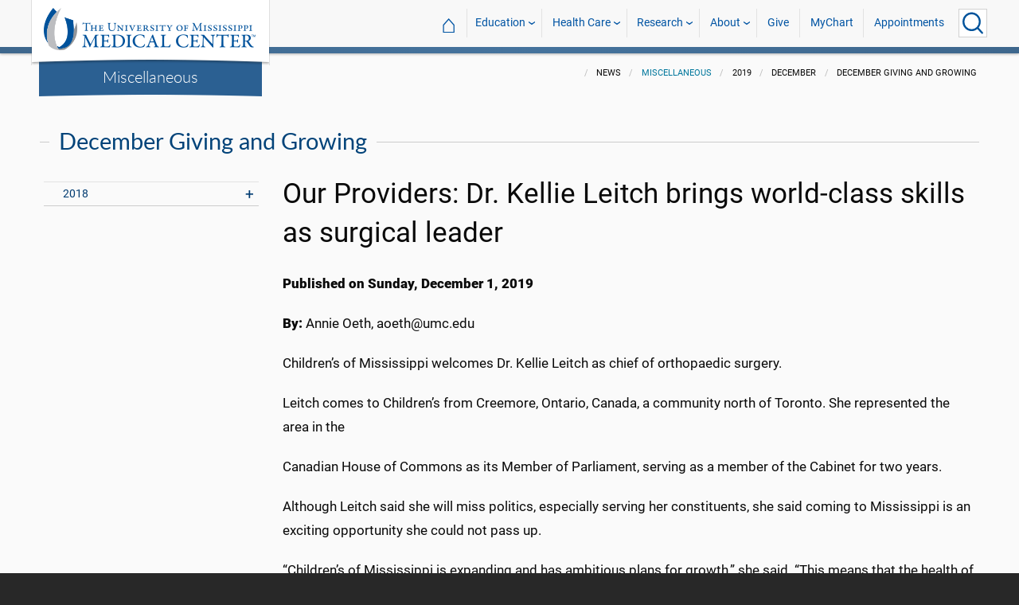

--- FILE ---
content_type: text/html; charset=utf-8
request_url: https://www.umc.edu/news/Miscellaneous/2019/December/December%20Giving%20and%20Growing/CC12022019.html
body_size: 29018
content:

<!DOCTYPE html>
<html lang="en" class="ummc  news-article">
<head>
    <meta charset="utf-8" />
    <meta name="viewport" content="width=device-width, initial-scale=1.0" />
    
        <meta name="WT.cg_n" content="umc.edu" />
        <meta name="WT.cg_s" content="Administration" />
        <meta name="WT.cg_s2" content="News" />
        <meta name="WT.cg_s3" content="Miscellaneous" />
        <meta name="WT.cg_s4" content="2019" />
        <meta name="WT.cg_s5" content="December" />
        <meta name="WT.cg_s6" content="December Giving and Growing" />
        <meta name="WT.cg_s7" content="Our Providers:   Dr. Kellie Leitch brings world-class skills as surgical leader" />
        <meta name="fb:app_id" content="226353484189489" />
        <meta name="og:url" content="https://umc.edu/news/Miscellaneous/2019/December/December Giving and Growing/CC12022019.html" />
        <meta name="og:type" content="article" />
        <meta name="og:site_name" content="University of Mississippi Medical Center" />
        <meta name="og:title" content="Our Providers:   Dr. Kellie Leitch brings world-class skills as surgical leader" />
        <meta name="og:description" content="Our Providers:   Dr. Kellie Leitch brings world-class skills as surgical leader" />
        <meta name="description" content="Our Providers:   Dr. Kellie Leitch brings world-class skills as surgical leader" />

    <link rel="canonical" href="https://umc.edu/news/Miscellaneous/2019/December/December Giving and Growing/CC12022019.html" />


    <title>Our Providers:   Dr. Kellie Leitch brings world-class skills as surgical leader - University of Mississippi Medical Center</title>

    

<link rel="shortcut icon" href="/img/favicon.ico" />
<link href="/img/apple-touch-icon-180.png" rel="apple-touch-icon" />
<link href="/img/apple-touch-icon-180.png" rel="apple-touch-icon" sizes="180x180" />
<link href="/img/apple-touch-icon-192.png" rel="icon" sizes="192x192" />

    <link rel="stylesheet" href="/_content/ummc.cascade.components/lib/slick-carousel/slick.min.css?v=ke7G-wFSu3v-A2BtFRwgec_Vh4-Wx4oCqPddg3HRjGg" />
<link rel="stylesheet" href="/_content/ummc.cascade.components/css/slick-theme-feature-slider.css?v=naWCgQiIadzD2yfq8Oxos7d9sgbgIz3DXiGN2NtrNNA" />
<link rel="stylesheet" href="/_content/ummc.cascade.components/lib/jqueryui/themes/base/jquery-ui.min.css?v=tPN1H9AV54rRzDsuuLXC0ncNyeEhxQSdYRgXkyB23Mw" />
<link rel="stylesheet" href="/_content/ummc.cascade.components/lib/fancybox/jquery.fancybox.min.css?v=Vzbj7sDDS_woiFS3uNKo8eIuni59rjyNGtXfstRzStA" />
<link rel="stylesheet" href="/_content/ummc.cascade.components/css/CampusAlertRow.css?v=j6XBs7I7L_lyI4FEXF4LTyjtEJR8t3sbZH1E3FZyv2w" />
<link rel="stylesheet" href="/_content/ummc.cascade.components/lib/foundation/css/foundation-float.min.css?v=Jhe1vNUaR_Q98hBe3SHDfk3idhhE3_IGe_VBOydAzgQ" />
<link rel="stylesheet" href="/_content/ummc.cascade.components/css/foundation-additions.css?v=-kpfcNQLy_UG5pbSnjXc-WQZrcdbUnKmuv0y79KFrj8" />
<link rel="stylesheet" href="/_content/ummc.cascade.components/css/ummc-styles.css?v=JymEanW9PeipOQVifyncBNyeGoPdbyFza33ZMTFAdPc" />
<link rel="stylesheet" href="/_content/ummc.cascade.components/css/slick-theme-row-slideshow.css?v=0Q4WkxNV_GBZO3K5EdqQ0avn54NQNC0yxn6s3QnT-jo" />
<link rel="stylesheet" href="/_content/ummc.cascade.components/css/print.css?v=NJ2R1podcbPLTl97RHqnW21PNWaOKkSvXDOvEQqdQZI" />
<link rel="stylesheet" href="/_content/ummc.cascade.components/lib/aos/aos.css?v=GqiEX9BuR1rv5zPU5Vs2qS_NSHl1BJyBcjQYJ6ycwD4" />
    
    <link rel="stylesheet" href="/UMMCWebsite.styles.css?v=niLUGzn-bjjUsF0A4LKDWPHusf2KLS3PojwG-kX3pzw" />
</head>
<body>

    


<header role="banner" id="headerwrap" class="header-wrap ">
    <div class="row">

        <ul id="skip" class="skip">
            <li><a href="#content-anchor">Skip to content</a></li>
        </ul>

        
<div id="logo-wrap">

        <a runat="server" id="logolink" class="logo-link" href="/">
            <img ID="logou" class="logo-u" src="/img/ummc_logo_U_4k.cmp.png" alt="University of Mississippi Medical Center" />
            <img ID="logoummc" class="logo-ummc" src="/img/ummc_logo_UMMC3b_4k.cmp.png" alt="University of Mississippi Medical Center" />
            <div class="logo-ummc-short">
                <img ID="logoummcshort" src="/img/ummc_logo_UMMC_short.svg" alt="University of Mississippi Medical Center" />
            </div>
        </a>

</div>

            <div id="dept-name"><a href="/news/Miscellaneous/upcoming-events.html" id="deptnamelink">Miscellaneous</a></div>

        <ul class="menu top-buttons">
            <li class="nav-button-li search">
                <button type="button" class="top" aria-label="Click to Search UMMC"><p>Search UMMC</p><span></span></button>

            </li>
            <li class="nav-button-li hamburger"><button type="button" class="top" aria-label="Click to show Site Navigation"><p>Mobile Navigation</p><span></span></button></li>
        </ul>

        <div id="top-nav-wrap">

            <div id="search-popup-wrap" class="hideSearch">
                <form action="/Search/" method="get">
                    <ul class="menu">
                        <li><input type="search" name="query" id="Header_txtsearch" class="siteSearch" aria-label="Search UMMC" placeholder="Search UMMC..." /></li>
                        <li><input type="submit" id="btnSearch" class="button" Text="Search"/></li>
                    </ul>
                </form>
            </div>

            <!-- End Search Pop-up Wrap -->
            
<a id="top-nav-header" href="">UMMC Navigation</a>

<ul class="menu top-nav">

        <li>
            <a href="/">&#8962; <span class="top-home">UMMC Home</span></a>
        </li>

<li>
    <a href="/acadaff" class="has-subnav">Education</a>
    <ul>
        <li><a href="/Office%20of%20Academic%20Affairs/Home-Page.html">Academic Affairs</a></li>
        <li><a href="/prospective-students">For Prospective Students</a></li>
        <li><a href="/Office%20of%20Academic%20Affairs/For-Students/Student%20Affairs/Student-Affairs-Home.html">For Students</a></li>
        <li><a href="/UMMC/Residents-and-Fellows.html">For Residents and Fellows</a></li>
        <li><a href="/ForFaculty">For Faculty</a></li>
        <li><a href="/sod">School of Dentistry</a></li>
        <li><a href="/graduateschool">School of Graduate Studies</a></li>
        <li><a href="/shrp">School of Health Related Professions</a></li>
        <li><a href="/som">School of Medicine</a></li>
        <li><a href="/son">School of Nursing</a></li>
        <li><a href="/soph">School of Population Health</a></li>
        <li><a href="/online">UMMC Online</a></li>
        <li><a href="/faculty.aspx">Faculty Directory</a></li>
    </ul>
</li>
<li>
    <a href="/Healthcare" class="has-subnav">Health Care</a>
    <ul>
        <li><a href="/Healthcare">Health Care Home</a></li>
        <li><a href="/Healthcare/#All_services">All UMMC Services</a></li>
        <li><a href="/Childrens/">Children's of Mississippi</a></li>
        <li><a href="/DoctorSearch/">Find a Doctor</a></li>
        <li><a href="/LocationsSearch/">Find a Location</a></li>
        <li><a href="/billpay">Pay a Bill</a></li>
        <li><a href="/UMMCpricing">UMMC Pricing</a></li>
        <li><a href="/Patients_and_Visitors">Patient and Visitor Information</a></li>
        <li><a href="/Referring_Physicians">Referring Physicians</a></li>
    </ul>
</li>
<li>
    <a href="/Research" class="has-subnav">Research</a>
    <ul>
        <li><a href="/Research">Research Home</a></li>
        <li><a href="/Research/Centers-and-Institutes/">Centers and Institutes</a></li>
        <li><a href="/Research/Research-Offices/">Offices</a></li>
        <li><a href="/Research/Resources/">Resources</a></li>
        <li><a href="/Research/Research-Offices/Clinical-Trials/Participants/Home.html">Participate in Clinical Trials</a></li>
    </ul>

</li>
<li>
    <a href="/UMMC/About-Us/About-Us-Overview.html" class="has-subnav">About</a>
    <ul>
        <li><a href="/quicklinks">A-Z Site Index</a></li>
        <li><a href="/UMMC/About-Us/About-Us-Overview.html">About Us</a></li>
        <li><a href="/Accreditation">Accreditations</a></li>
        <li><a href="/UMMC/About-Us/History/">History</a></li>
        <li><a href="/Careers">Jobs at UMMC</a></li>
        <li><a href="/leadership">Leadership</a></li>
        <li><a href="/ummcmission">Mission and Vision</a></li>

    </ul>
</li>
<li><a href="/givenow">Give</a></li>
<li><a href="/mychart">MyChart</a></li>
<li><a href="/request_appointment">Appointments</a></li></ul>

            
<div id="sub-nav-wrap">

    <div id="sub-nav-title-wrap">
        <a id="subnavdeptnamelink" href="/news/Miscellaneous/upcoming-events.html">Miscellaneous</a>
    </div>

</div>
        </div>
    </div>
</header><!-- End Header Wrap -->
<!-- Periodically checks for campus alerts and displays them in the following row if found. -->
<!-- Uses CampusAlertRow.js & CampusAlertRow.css -->
<div id="campusalert-row"></div>

    <div b-xdgp4rsk6l class="container">
        <main b-xdgp4rsk6l role="main" class="pb-3" id="content-wrap">
            

    <div class="row-wrap white" style="background: #fafafa; padding-top:18px;">
        <div id="header-spacer"></div>
        <div class="secondary-content-block row">
            <div class="row breadcrumbs-wrap">
                <div class="medium-offset-3 medium-9 column padding-none" style="padding-bottom:0">
                    
    <ul class="breadcrumbs">
                <li>News</li>
                <li><a href="/news/Miscellaneous/upcoming-events.html">Miscellaneous</a></li>
                <li>2019</li>
                <li>December</li>
                <li>December Giving and Growing</li>
    </ul>

                </div>
            </div>
            
        <h2 class="line-behind txt-blue">December Giving and Growing</h2>
    <div class="medium-4 large-3 column" id="sub-nav-vertical-wrap">
        <ul class="sub-nav-vertical">
            
            <li class=" has-subnav">
                        <a>2018</a>

                        <ul class="has-subnav">
                            

                        </ul>
            </li>

        </ul>
    </div>

            <div class="widget text medium-8 large-9 column">
                <a name="content-anchor" class="accessibility">Main Content</a>
            
<article>
<h1>Our Providers:   Dr. Kellie Leitch brings world-class skills as surgical leader</h1>

<div class="article-bylines-wrapper">                    <p class="article-bylines article-pub-date"><strong>Published on Sunday, December 1, 2019</strong></p>
                    <p class="article-bylines article-written-by"><strong>By:</strong> Annie Oeth, aoeth@umc.edu</p>

</div>                <p class="p1"><span class="s1"><span class="Apple-tab-span"></span>Children’s of Mississippi welcomes Dr. Kellie Leitch as chief of orthopaedic surgery.</span></p><p class="p1"><span class="s1"><span class="Apple-tab-span"></span>Leitch comes to Children’s from Creemore, Ontario, Canada, a community north of Toronto. She represented the area in the</span></p><p class="p1"><span class="s1">Canadian House of Commons as its Member of Parliament, serving as a member of the Cabinet for two years.</span></p><p class="p1">Although Leitch said she will miss politics, especially serving her constituents, she said coming to Mississippi is an exciting opportunity she could not pass up.</p><p class="p1"><span class="s1"><span class="Apple-tab-span"></span>“Children’s of Mississippi is expanding and has ambitious plans for growth,” she said. “This means that the health of children is a priority here. That is important to me.”</span></p><p class="p1"><span class="s1"><span class="Apple-tab-span"></span>Pediatric orthopaedic surgeons correct deformities and aid in healing injuries of the limbs or spine, thereby helping children reach their full potential. The surgeons can provide treatment for congenital deformities, gait abnormalities, scoliosis, broken bones and ACL injuries.</span></p><p class="p1"> </p><figure class="image align-center"><img alt="Dr. K. Kellie Leitch is chief of pediatric orthopaedic surgery for Children’s of Mississippi." class="" height="600" src="/News/Miscellaneous/2019/December/December Giving and Growing/Our-providers_Kellie_Leitch.jpg" width="800"><figcaption><p class="p1">Dr. K. Kellie Leitch is chief of pediatric orthopaedic surgery for Children’s of Mississippi.</p></figcaption></figure><p class="p1"><span class="s1">An alumna of Queen’s University in Kingston, Ontario, Leitch earned her M.D. at the University of Toronto and completed her residency at Toronto Western Hospital, Toronto Sunnybrook Health Sciences Centre, Toronto East General Hospital, St. Michael’s Hospital and the Hospital for Sick Children in Toronto.</span></p><p class="p1"><span class="s1"><span class="Apple-tab-span"></span>Prior to completing a fellowship in pediatric orthopaedic surgery at the University of Southern California and Children’s Hospital of Los Angeles, Leitch earned a Master of Business Administration degree at Dalhousie University in Halifax, Nova Scotia.</span></p><p class="p1"><span class="s1"><span class="Apple-tab-span"></span>In 2009, she founded The Sandbox Project, a nonprofit supporting the health, safety and well-being of Canada’s children. Leitch serves on several boards, including the National Research Council of Canada and Genome Canada.</span></p><p class="p1"><span class="s1"><span class="Apple-tab-span"></span>At Children’s of Mississippi, Leitch is involved in clinical research at Children’s of Mississippi’s Biloxi specialty clinic and through telehealth, a tool she used in Canada to make medical care more accessible to patients and their families in remote areas. </span></p><p class="p1"><span class="s1"><span class="Apple-tab-span"></span>The pediatric orthopaedic surgical group includes Dr. John Purvis, Dr. Patrick Wright, Dr. Jaysson Brooks and Dr. Catherine Zimmerman, along with a team of nurse practitioners and physician assistants. </span></p><p class="p1"><span class="s1"><span class="Apple-tab-span"></span>“There is an outstanding team here that I am proud to be a part of,” Leitch said. “Our goal is working together to get kids back on the playground to play.” </span></p>


                    


</article>            </div>
        </div>
    </div>

        </main>
    </div>

    
<footer id="footer-wrap" class="row-wrap flex" style="background: #1f364c;color: #fff;border-top: 42px solid #184C7C">
<div id="footer-row-1" class="row expanded">

    <div class="medium-4 large-2 column">
        <h2>General</h2>
        <ul>
            <li><a href="/ce-central" target="_blank">CE Central</a></li>
            <li><a href="/webmail">Email Login</a></li>
            <li><a href="/givenow">Give Now</a></li>
            <li><a href="/maps">Interactive Campus Map</a></li>
            <li><a href="/careers">Jobs</a></li>
            <li><a href="https://mycitrix.umc.edu/">My UMMC</a></li>
            <li><a href="/parking">Parking Information</a></li>
            <li><a href="/sitemap/tree">Site Map</a></li>
            <li><a href="/workday" target="_blank">Workday</a></li>
        </ul>
    </div>

    <div class="medium-4 large-2 column">
        <h2>Academics</h2>
        <ul>
             <li><a href="/accreditation">Accreditation</a></li>
             <li><a href="/applynow-student" target="_blank">Apply Now</a></li>
             <li><a href="/conted">Continuing Health Professional Education</a></li>
             <li><a href="/academic-affairs">Office of Academic Affairs</a></li>
             <li><a href="/library">Rowland Medical Library</a></li>
             <li><a href="/sod">School of Dentistry</a></li>
             <li><a href="/graduateschool">School of Graduate Studies</a></li>
             <li><a href="/shrp">School of Health Related Professions</a></li>
             <li><a href="/som">School of Medicine</a></li>
             <li><a href="/son">School of Nursing</a></li>
             <li><a href="/soph">School of Population Health</a></li>
        </ul>
    </div>

    <div class="medium-4 large-2 column">
        <h2>Health Care</h2>

        <ul>
            <li><a href="/Healthcare">All Health Services</a></li>
            <li><a href="/Childrens/">Children's of Mississippi</a></li>
            <li><a href="/ClinicalQuality/">Clinical Quality</a></li>
            <li><a href="/DoctorSearch/">Find a Doctor</a></li>
            <li><a href="/findlocation">Hospital and Clinic Locations</a></li> 
            <li><a href="/pricing">Price Transparency</a></li>
            <li><a href="/referrals">Referring Physicians</a></li>
        </ul>
    </div>

    <div class="medium-4 large-2 column">
        <h2>Research</h2>

        <ul>
            <li><a href="/centersinstitutes">Centers and Institutes</a></li>
            <li><a href="/hro">Human Research Office</a></li>
            <li><a href="/ipc">Intellectual Property and Commercialization Office</a></li>
            <li><a href="/Research">Research Administration</a></li>
            <li><a href="/orsp">Sponsored Programs</a></li>
        </ul>
    </div>

    <div class="medium-4 large-2 column">
        <h2>News and Media</h2>

        <ul>
            <li><a href="/CommunicationsMarketing">Communications and Marketing</a></li>
            <li><a href="/Calendar">Events Calendar</a></li>
            <li><a href="/news">UMMC News</a></li>
            <li><a href="/consult" target="_blank" rel="noreferrer noopener">Subscribe to CONSULT</a></li>
            <li><a href="https://www.facebook.com/ummcnews" target="_blank" rel="noreferrer noopener"><img src="/img/facebook.png" class="fb_icon" alt="Facebook logo icon" /> &nbsp; Facebook</a></li>
            <li><a href="https://twitter.com/UMMCnews" target="_blank" rel="noreferrer noopener"><img src="/img/twitter.png" class="tw_icon" alt="Twitter logo icon" /> &nbsp; Twitter</a></li>
            <li><a href="https://www.youtube.com/user/UMMCnews/videos" target="_blank" rel="noreferrer noopener"><img src="/img/youtube2.png" class="yt_icon" alt="YouTube logo icon" /> &nbsp; YouTube</a></li>
            <li><a href="https://www.instagram.com/ummcnews/" target="_blank" rel="noreferrer noopener"><img src="/img/instagram3.png" class="ig_icon" alt="Instagram logo icon" /> &nbsp; Instagram</a></li>
            <li><a href="https://www.linkedin.com/school/university-of-mississippi-medical-center/" target="_blank" rel="noreferrer noopener"><img src="/img/linkedin.jpg" class="li_icon" alt="LinkedIn logo icon" /> &nbsp; LinkedIn</a></li>
            <li><a href="/feed/rss/news/ummc/" target="_blank" rel="noreferrer noopener"><img src="/img/rss2.png" class="rss_icon" alt="RSS news feed icon" /> &nbsp; RSS News Feed</a></li>
            <li><a href="/feed/atom/news/ummc/" target="_blank" rel="noreferrer noopener"><img src="/img/atom.png" class="atom_icon" alt="Atom news feed icon" /> &nbsp; Atom News Feed</a></li>
    </ul>
    </div>

    <div class="medium-4 large-2 column">
        <h2>Legal Advisories</h2>

        <ul>
            <li><a href="/compliance-report">Compliance Line</a></li>
            <li><a href="/ethicspoint">EthicsPoint</a></li>
            <li><a href="/legal-disclaimers">Legal Disclaimer</a></li>
            <li><a href="/non-discrimination-notice">Nondiscrimination Notice</a></li>
            <li><a href="https://www.umc.edu/privacypolicy">Privacy Policy</a></li>
            <li><a href="/tjc">TJC Accreditation</a></li>
            <li><a href="mailto:dis-web@umc.edu">Web Support</a></li>
        </ul>
    </div>
</div>

<div id="footer-row-3" class="row expanded">
    <div class="large-3 xlarge-4 column"></div>
    <div class="footer-3-contact medium-6 large-3 xlarge-2 column">
        <h2>Our Location and Contact Info</h2>
        <p>
            <a href="/maps">Interactive Campus Map</a><br />
            <a href="/Healthcare/Patients-and-Visitors/Parking.html">Parking Information</a>
        </p>
        <p>
            2500 North State Street<br />
            Jackson, MS 39216<br />
            <a href="https://www.umc.edu/">www.umc.edu</a>
        </p>

        <p>
            General Information: <a href="tel:+16019841000">601-984-1000</a><br />
            Patient Appointments: <a href="tel:+18888152005">888-815-2005</a>
        </p>
    </div>
    <div class="footer-3-logos medium-6 large-3 xlarge-2 column">
        <a href="https://www.olemiss.edu/"><img src="/common/images/olemiss_logo_footer5.cmp.png" alt="The University of Mississippi" title="The University of Mississippi" /></a>
        <a href="https://www.mississippi.edu/accountability-transparency"><img src="/common/images/ihl_logo_footer.cmp.png" alt="Mississippi's Institutions of Higher Learning" title="Mississippi's Institutions of Higher Learning" /></a>
    </div>
    <div class="large-3 xlarge-4 column"></div>
</div>
<script type="text/javascript">
    /*<![CDATA[*/
    (function () {
        var sz = document.createElement('script'); sz.type = 'text/javascript'; sz.async = true;
        sz.src = '//siteimproveanalytics.com/js/siteanalyze_30967.js';
        var s = document.getElementsByTagName('script')[0]; s.parentNode.insertBefore(sz, s);
    })();
    /*]]>*/
</script>

<!-- START OF SmartSource Data Collector TAG v10.3.7 -->
<!-- Copyright (c) 2013 Webtrends Inc.  All rights reserved. -->
<script type="text/javascript" src="/js/webtrends.load.js"></script>

<!-- Global site tag (gtag.js) - Google Analytics -->
<!-- Includes UMMC, School of Dentistry, School of Graduate Studies, School of Health Related Professions, School of Medicine, School of Nursing, School of Population Health -->
<script async src="https://www.googletagmanager.com/gtag/js?id=G-S27BQML8TQ"></script>
<script>
	window.dataLayer = window.dataLayer || [];
	function gtag() { dataLayer.push(arguments); }
	gtag('js', new Date());

	gtag('config', 'G-S27BQML8TQ', { 'anonymize_ip': true });
</script>

<!-- Google Analytics site tag for Children's -->
<!-- Google tag (gtag.js) -->
<script async src="https://www.googletagmanager.com/gtag/js?id=G-V0QK1W0EE1"></script>
<script>
  window.dataLayer = window.dataLayer || [];
  function gtag(){dataLayer.push(arguments);}
  gtag('js', new Date());

  gtag('config', 'G-V0QK1W0EE1');
</script>

<!-- Google Analytics site tag for Colony Park -->
<!-- Google tag (gtag.js) -->
<script async src="https://www.googletagmanager.com/gtag/js?id=G-ZDE4NS0GMX"></script>
<script>
  window.dataLayer = window.dataLayer || [];
  function gtag(){dataLayer.push(arguments);}
  gtag('js', new Date());

  gtag('config', 'G-ZDE4NS0GMX');
</script>

<!-- Google Analytics site tag for Communications and Marketing -->
<!-- Google tag (gtag.js) -->
<script async src="https://www.googletagmanager.com/gtag/js?id=G-GZBQVMR190"></script>
<script>
  window.dataLayer = window.dataLayer || [];
  function gtag(){dataLayer.push(arguments);}
  gtag('js', new Date());

  gtag('config', 'G-GZBQVMR190');
</script>

<!-- Google Analytics site tag for Compliance -->
<!-- Google tag (gtag.js) -->
<script async src="https://www.googletagmanager.com/gtag/js?id=G-ZDE4NS0GMX"></script>
<script>
  window.dataLayer = window.dataLayer || [];
  function gtag(){dataLayer.push(arguments);}
  gtag('js', new Date());

  gtag('config', 'G-ZDE4NS0GMX');
</script>

<!-- Google Analytics site tag for Contracts Administration -->
<!-- Google tag (gtag.js) -->
<script async src="https://www.googletagmanager.com/gtag/js?id=G-ZDE4NS0GMX"></script>
<script>
  window.dataLayer = window.dataLayer || [];
  function gtag(){dataLayer.push(arguments);}
  gtag('js', new Date());

  gtag('config', 'G-ZDE4NS0GMX');
</script>

<!-- Google Analytics site tag for Coronavirus -->
<!-- Google tag (gtag.js) -->
<script async src="https://www.googletagmanager.com/gtag/js?id=G-ZDE4NS0GMX"></script>
<script>
  window.dataLayer = window.dataLayer || [];
  function gtag(){dataLayer.push(arguments);}
  gtag('js', new Date());

  gtag('config', 'G-ZDE4NS0GMX');
</script>

<!-- Google Analytics site tag for Development -->
<!-- Google tag (gtag.js) -->
<script async src="https://www.googletagmanager.com/gtag/js?id=G-ZDE4NS0GMX"></script>
<script>
  window.dataLayer = window.dataLayer || [];
  function gtag(){dataLayer.push(arguments);}
  gtag('js', new Date());

  gtag('config', 'G-ZDE4NS0GMX');
</script>

<!-- Google Analytics site tag for DIS Newsletters -->
<!-- Google tag (gtag.js) -->
<script async src="https://www.googletagmanager.com/gtag/js?id=G-JQ2LQ81RHK"></script>
<script>
  window.dataLayer = window.dataLayer || [];
  function gtag(){dataLayer.push(arguments);}
  gtag('js', new Date());

  gtag('config', 'G-JQ2LQ81RHK');
</script>

<!-- Google Analytics site tag for Division of Information Systems -->
<!-- Google tag (gtag.js) -->
<script async src="https://www.googletagmanager.com/gtag/js?id=G-N0E9QVWNQ6"></script>
<script>
  window.dataLayer = window.dataLayer || [];
  function gtag(){dataLayer.push(arguments);}
  gtag('js', new Date());

  gtag('config', 'G-N0E9QVWNQ6');
</script>

<!-- Google Analytics site tag for Evers-Williams Institute -->
<!-- Google tag (gtag.js) -->
<script async src="https://www.googletagmanager.com/gtag/js?id=G-7J7G6VYZXL"></script>
<script>
  window.dataLayer = window.dataLayer || [];
  function gtag(){dataLayer.push(arguments);}
  gtag('js', new Date());

  gtag('config', 'G-7J7G6VYZXL');
</script>

<!-- Google Analytics site tag for Face and Skin Center -->
<!-- Google tag (gtag.js) -->
<script async src="https://www.googletagmanager.com/gtag/js?id=G-8GK02P6P0E"></script>
<script>
  window.dataLayer = window.dataLayer || [];
  function gtag(){dataLayer.push(arguments);}
  gtag('js', new Date());

  gtag('config', 'G-8GK02P6P0E');
</script>

<!-- Google Analytics site tag for Facilities Services -->
<!-- Google tag (gtag.js) -->
<script async src="https://www.googletagmanager.com/gtag/js?id=G-MCV948RFXY"></script>
<script>
  window.dataLayer = window.dataLayer || [];
  function gtag(){dataLayer.push(arguments);}
  gtag('js', new Date());

  gtag('config', 'G-MCV948RFXY');
</script></footer>


    

    
<script src="/_content/ummc.cascade.components/lib/jquery/jquery.min.js?v=eqaw4I9IoPldjffqieTL_h7z0ejA9zc_fyXt-05KMl4"></script>
<script src="/_content/ummc.cascade.components/lib/jqueryui/jquery-ui.min.js?v=nZt15r-ZKW93l-0S9zE39Slm27AhgP8FTGwBaAx72x0"></script>
<script src="/_content/ummc.cascade.components/lib/slick-carousel/slick.min.js?v=4aUsCgb6n2XgFbAufsRj_WISEanSrkS2ZgWXkA6Sf7s"></script>
<script src="/_content/ummc.cascade.components/js/CampusAlertRow.js?v=TRRhzwuaxeFLo3yFi-KjW826OZ9b5c65N_ZsDJHLM6g"></script>
<script src="/_content/ummc.cascade.components/lib/sticky-kit/sticky-kit.min.js?v=EGmIGorgsV_3q8SAH2eejW9CK4nSRpVSaMfiLZqus84"></script>
<script src="/_content/ummc.cascade.components/js/jquery.inview.min.js?v=pV3wI0Otq1eSpxlkinC9A0DtA2ERWrSneP6J7XiGw5o"></script>
<script src="/_content/ummc.cascade.components/lib/fancybox/jquery.fancybox.min.js?v=HALK8qDxYxiWVnb9SyZSZXKNZPuieUogsHFRpOiR_KY"></script>
<script src="/_content/ummc.cascade.components/lib/aos/aos.js?v=pQBbLkFHcP1cy0C8IhoSdxlm0CtcH5yJ2ki9jjgR03c"></script>

<script src="/lib/jquery-validation/dist/jquery.validate.min.js"></script>
<script src="/lib/jquery-validation-unobtrusive/jquery.validate.unobtrusive.min.js"></script>

<script src="/_content/ummc.forms.components/js/formsvalidation.js?v=eaJ-zL5euEp7fo9_e1z0qoLGlMkxWbtJsrvFK-NR72E"></script>
<script src="/_content/ummc.forms.components/js/SuggestionSelector.js?v=Ruo8EAiRXoOfuF9H7225SIETGBiEJSqvOqu6tK0kyMs"></script>
<script src="/_content/ummc.forms.components/js/CalculationField.js?v=zdkz2gUneachXaQZ5o0N7yDygXZtJhncEm0YF4UKzUE"></script>


<script src="/_content/ummc.cascade.components/js/left-navigation.js?v=8ZRc1sGeVrPBx4lD717BgRaQekyh78QKV9SKsdt638U"></script><script src="/_content/ummc.cascade.components/js/SecondaryPageArticle.js?v=1KWY5_Yi6vjmmdB7QrFnPg4U2f_AFlnA8n_N8JMxZOw"></script><script src="/_content/ummc.cascade.components/js/SecondaryPage.js?v=osE79H-ii4bj24WpSk7Wl0pXJIKk6d2an0EDx9k_urU"></script>
    <script src="/js/ummc.js?v=FEGUeNlNDm_E2XeVajiTbjFd3Rj6-x7UrSOd03GB9rk"></script>

    

</body>
</html>